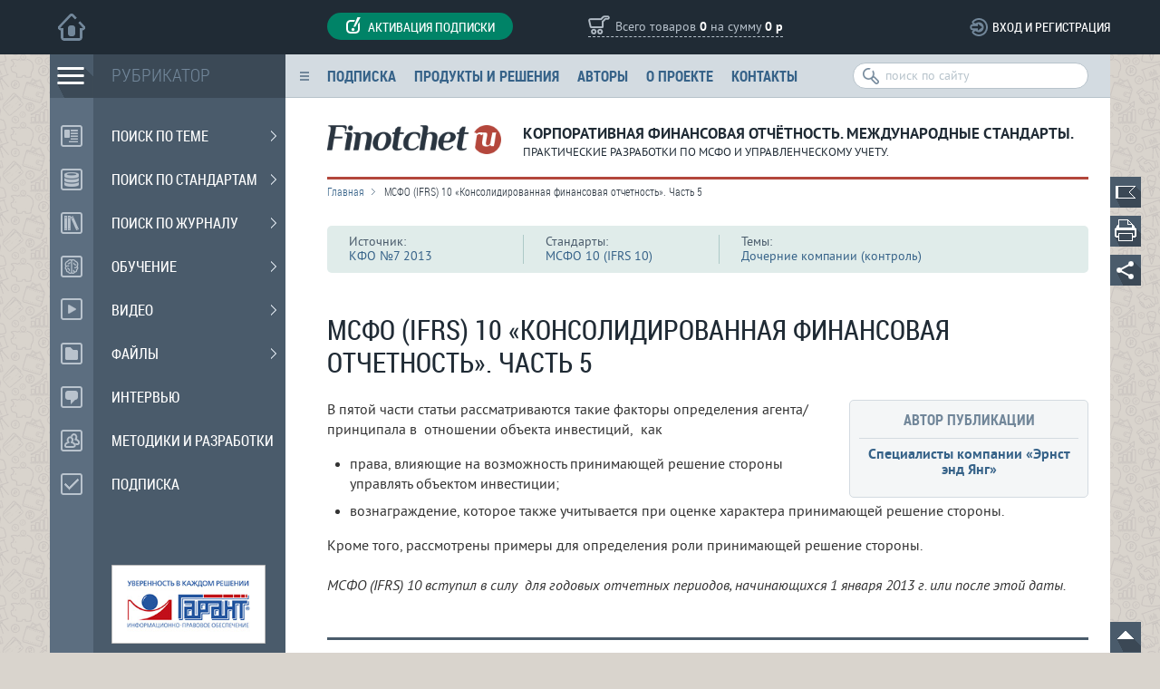

--- FILE ---
content_type: text/html; charset=utf-8
request_url: https://finotchet.ru/articles/337/
body_size: 74671
content:
<!DOCTYPE html>
<html lang="ru">
<head>
<title>МСФО (IFRS) 10 «Консолидированная финансовая отчетность». Часть 5</title>
<meta charset="utf-8">
<meta http-equiv="X-UA-Compatible" content="IE=edge,chrome=1">
<meta name="viewport" content="width=device-width, initial-scale=1">
<link rel="icon" href="/favicon.ico?3" type="image/x-icon">
<link rel="shortcut icon" href="/favicon.ico?3" type="image/x-icon">
<!--[if lt IE 9]>
	<script src="https://oss.maxcdn.com/html5shiv/3.7.2/html5shiv.min.js"></script>
	<script src="https://oss.maxcdn.com/respond/1.4.2/respond.min.js"></script>
<![endif]-->
<link rel="stylesheet" href="/tpl/templates/css/basestyle.css?da5a261d2059a5bc81b16166d4f15a0a69237f42">
<link rel="stylesheet" href="/tpl/templates/css/fonts.css?da5a261d2059a5bc81b16166d4f15a0a69237f42">
<link rel="stylesheet" href="/tpl/templates/css/style.css?da5a261d2059a5bc81b16166d4f15a0a69237f42">
<link rel="stylesheet" href="/tpl/templates/css/lightgallery.css?da5a261d2059a5bc81b16166d4f15a0a69237f42">
<link rel="stylesheet" href="/tpl/templates/css/jquery-ui-1.9.0.custom.css?da5a261d2059a5bc81b16166d4f15a0a69237f42">
<script type="text/javascript" src="/tpl/templates/js/jquery.js?da5a261d2059a5bc81b16166d4f15a0a69237f42"></script>
<script type="text/javascript" src="/tpl/templates/js/nicescroll.js?da5a261d2059a5bc81b16166d4f15a0a69237f42"></script>
<script type="text/javascript" src="/tpl/templates/js/hcsticky.js?da5a261d2059a5bc81b16166d4f15a0a69237f42"></script>
<script type="text/javascript" src="/tpl/templates/js/jcarousellite.js?da5a261d2059a5bc81b16166d4f15a0a69237f42"></script>
<script type="text/javascript" src="/tpl/templates/js/mousewheel.js?da5a261d2059a5bc81b16166d4f15a0a69237f42"></script>
<script type="text/javascript" src="/tpl/templates/js/jquery-ui-1.9.2.custom.min.js?da5a261d2059a5bc81b16166d4f15a0a69237f42"></script>
<script type="text/javascript" src="/tpl/templates/js/function_total.js?da5a261d2059a5bc81b16166d4f15a0a69237f42"></script>
<script type="text/javascript" src="/tpl/templates/js/lightgallery-all.min.js?da5a261d2059a5bc81b16166d4f15a0a69237f42"></script>
<script type="text/javascript" src="/tpl/templates/js/jquery.treeview.js?da5a261d2059a5bc81b16166d4f15a0a69237f42"></script>
</head>
<body class="body">
<header>
<div class="header-plate">
<div class="header-content clearfix">
	<a href="/" class="link-home"></a>
	<div class="header-bar">
		<div class="col-span-4">
			<a href="#" rel="w-auth" class="t-auth hdr-action button"><i></i>Активация подписки</a>
		</div>
		<div class="col-span-dlv"></div>
		<div class="col-span-5">
			<a href="/basket/" class="hdr-cart">Всего товаров <strong><span id="head_tov_count">0</span></strong> на сумму <strong><span id="head_tov_price">0 р</span></strong></a>
    	</div>
		<div class="col-span-dlv"></div>
		<div class="col-span-3">
			<a href="javascript:void(0)" class="hdr-enter" id="b-auth" rel="w-auth">Вход и регистрация</a>
		</div>
	</div>
</div>
</div>
</header>
<!-- wrapper -->
<div class="wrapper clearfix">
<nav>
<div class="topmenu-plate">
	<div class="topmenu-bar clearfix">
		<ul>
    <li><a href="/subscription/">Подписка</a></li>
<li><a href="/products/leaflet/">Продукты и решения</a></li>
<li><a href="/authors/">Авторы</a></li>
<li><a href="/about/">О проекте</a></li>
<li><a href="/contacts/">Контакты</a></li>
		</ul>
		<form name="fm-search" id="fm-search" method="post" action="/search/">
			<input type="search" name="fld-search" id="fld-search" placeholder="поиск по сайту">
		</form>
	</div>
</div>
</nav>
<aside>
<div class="leftmewnu-plate clearfix">
	<div class="leftmenu-block-main">
        <div class="lm-btn"></div>
		<div class="lm-block-main">
			<div class="lm-main-hdr">РУБРИКАТОР</div>
			<div class="lm-main-item lm-main-2" id="lm-main-3" rel="lm-one-3" title="Поиск по теме">Поиск по теме<span class="noded"></span>
            </div>
			<div class="lm-main-item lm-main-6" id="lm-main-280" rel="lm-one-280" title="Поиск по стандартам">Поиск по стандартам<span class="noded"></span>
            </div>
			<div class="lm-main-item lm-main-11" id="lm-main-94" rel="lm-one-94" title="Поиск по журналу">Поиск по журналу<span class="noded"></span>
            </div>
			<div class="lm-main-item lm-main-12" id="lm-main-160" rel="lm-one-160" title="Обучение">Обучение<span class="noded"></span>
            </div>
			<div class="lm-main-item lm-main-3" id="lm-main-9" rel="lm-one-9" title="Видео">Видео<span class="noded"></span>
            </div>
			<div class="lm-main-item lm-main-4" id="lm-main-10" rel="lm-one-10" title="Файлы">Файлы<span class="noded"></span>
            </div>
			<div class="lm-main-item " id="lm-main-8" rel="lm-one-8" title="Интервью" link="/library/8/">Интервью
            </div>
			<div class="lm-main-item lm-main-5" id="lm-main-13" rel="lm-one-13" title="Методики и разработки" link="/library/13/">Методики и разработки
            </div>
			<div class="lm-main-item lm-main-14" id="lm-main-13" rel="lm-one-13" title="Подписка" link="/subscription/">Подписка</div>
			<div style="padding: 65px 68px 0px 68px;"><a href="https://garant.ru" target="_blank"><img src="/upload/image/garant-side-banner.jpg" width="170" alt="Гарант" title="Гарант"></a></div>
		</div>
	</div>
	<div class="leftmenu-block-one">
	<div class="lm-sticky" id="lm-sticky1">
		<div class="lm-block-one" id="lm-one-3">
			<div class="lm-one-hdr">ПОИСК ПО ТЕМЕ</div>
			<div class="lm-one-item" id="lm-one-3-137" rel="lm-two-3-137">Консолидация<i>87</i>
                    <span class="noded"></span>
                    </div>
			<div class="lm-one-item" id="lm-one-3-148" rel="lm-two-3-148">Оценка<i>57</i>
                    <span class="noded"></span>
                    </div>
			<div class="lm-one-item" id="lm-one-3-112" rel="lm-two-3-112" link="/library/3/112/">Трансформация<i>52</i>
                    </div>
			<div class="lm-one-item" id="lm-one-3-111" rel="lm-two-3-111" link="/library/3/111/">Автоматизация<i>36</i>
                    </div>
			<div class="lm-one-item" id="lm-one-3-109" rel="lm-two-3-109" link="/library/3/109/">Анализ<i>26</i>
                    </div>
			<div class="lm-one-item" id="lm-one-3-110" rel="lm-two-3-110" link="/library/3/110/">Аудит<i>29</i>
                    </div>
			<div class="lm-one-item" id="lm-one-3-16" rel="lm-two-3-16">Ошибки и искажения в отчетности<i>17</i>
                    <span class="noded"></span>
                    </div>
			<div class="lm-one-item" id="lm-one-3-309" rel="lm-two-3-309" link="/library/3/309/">Техника работы с отчетностью<i>1</i>
                    </div>
			<div class="lm-one-item" id="lm-one-3-105" rel="lm-two-3-105">Организационные аспекты<i>121</i>
                    <span class="noded"></span>
                    </div>
			<div class="lm-one-item" id="lm-one-3-117" rel="lm-two-3-117">Концептуальные основы<i>39</i>
                    <span class="noded"></span>
                    </div>
			<div class="lm-one-item" id="lm-one-3-152" rel="lm-two-3-152">Отрасли<i>80</i>
                    <span class="noded"></span>
                    </div>
			<div class="lm-one-item" id="lm-one-3-4" rel="lm-two-3-4">Развитие МСФО<i>113</i>
                    <span class="noded"></span>
                    </div>
			<div class="lm-one-item" id="lm-one-3-254" rel="lm-two-3-254">Новое в МСФО<i>186</i>
                    <span class="noded"></span>
                    </div>
			<div class="lm-one-item" id="lm-one-3-140" rel="lm-two-3-140">Раскрытие информации<i>92</i>
                    <span class="noded"></span>
                    </div>
			<div class="lm-one-item" id="lm-one-3-123" rel="lm-two-3-123">Применение стандартов<i>300</i>
                    <span class="noded"></span>
                    </div>
			<div class="lm-one-item" id="lm-one-3-415" rel="lm-two-3-415" link="/library/3/415/">Управление ESG-рисками <i>1</i>
                    </div>
			<div class="lm-one-item" id="lm-one-3-311" rel="lm-two-3-311" link="/library/3/311/">Точка зрения<i>13</i>
                    </div>
			<div class="lm-one-item" id="lm-one-3-409" rel="lm-two-3-409" link="/library/3/409/">МСФО и налогообложение<i>11</i>
                    </div>
		</div>
		<div class="lm-block-one" id="lm-one-280">
			<div class="lm-one-hdr">ПОИСК ПО СТАНДАРТАМ</div>
			<div class="lm-one-item" id="lm-one-280-281" rel="lm-two-280-281">МСФО (IAS)<i>493</i>
                    <span class="noded"></span>
                    </div>
			<div class="lm-one-item" id="lm-one-280-282" rel="lm-two-280-282">МСФО (IFRS)<i>308</i>
                    <span class="noded"></span>
                    </div>
			<div class="lm-one-item" id="lm-one-280-283" rel="lm-two-280-283">Интерпретации (КИМФО, ПКИ)  	<i>75</i>
                    <span class="noded"></span>
                    </div>
			<div class="lm-one-item" id="lm-one-280-285" rel="lm-two-280-285" link="/library/280/285/">МСФО для МСП (IFRS for SME)<i>10</i>
                    </div>
			<div class="lm-one-item" id="lm-one-280-286" rel="lm-two-280-286" link="/library/280/286/">Концепция МСФО (Framework)<i>22</i>
                    </div>
			<div class="lm-one-item" id="lm-one-280-287" rel="lm-two-280-287" link="/library/280/287/">208-ФЗ "О консолидированной отчетности"<i>34</i>
                    </div>
		</div>
		<div class="lm-block-one" id="lm-one-94">
			<div class="lm-one-hdr">ПОИСК ПО ЖУРНАЛУ</div>
			<div class="lm-one-item" id="lm-one-94-434" rel="lm-two-94-434">КФО. МС 2026<i>1</i>
                    <span class="noded"></span>
                    </div>
			<div class="lm-one-item" id="lm-one-94-417" rel="lm-two-94-417">КФО. МС 2025<i>47</i>
                    <span class="noded"></span>
                    </div>
			<div class="lm-one-item" id="lm-one-94-401" rel="lm-two-94-401">КФО. МС 2024<i>40</i>
                    <span class="noded"></span>
                    </div>
			<div class="lm-one-item" id="lm-one-94-388" rel="lm-two-94-388">КФО. МС 2023<i>51</i>
                    <span class="noded"></span>
                    </div>
			<div class="lm-one-item" id="lm-one-94-379" rel="lm-two-94-379">КФО. МС 2022<i>56</i>
                    <span class="noded"></span>
                    </div>
			<div class="lm-one-item" id="lm-one-94-368" rel="lm-two-94-368">КФО. МС 2021<i>78</i>
                    <span class="noded"></span>
                    </div>
			<div class="lm-one-item" id="lm-one-94-349" rel="lm-two-94-349">КФО. МС 2020<i>85</i>
                    <span class="noded"></span>
                    </div>
			<div class="lm-one-item" id="lm-one-94-331" rel="lm-two-94-331">КФО. МС 2019<i>80</i>
                    <span class="noded"></span>
                    </div>
			<div class="lm-one-item" id="lm-one-94-319" rel="lm-two-94-319">КФО. МС 2018<i>85</i>
                    <span class="noded"></span>
                    </div>
			<div class="lm-one-item" id="lm-one-94-302" rel="lm-two-94-302">2017<i>101</i>
                    <span class="noded"></span>
                    </div>
			<div class="lm-one-item" id="lm-one-94-96" rel="lm-two-94-96">2016<i>108</i>
                    <span class="noded"></span>
                    </div>
			<div class="lm-one-item" id="lm-one-94-97" rel="lm-two-94-97">2015<i>101</i>
                    <span class="noded"></span>
                    </div>
			<div class="lm-one-item" id="lm-one-94-185" rel="lm-two-94-185">2014<i>92</i>
                    <span class="noded"></span>
                    </div>
			<div class="lm-one-item" id="lm-one-94-196" rel="lm-two-94-196">2013 	<i>99</i>
                    <span class="noded"></span>
                    </div>
			<div class="lm-one-item" id="lm-one-94-207" rel="lm-two-94-207">2012<i>97</i>
                    <span class="noded"></span>
                    </div>
			<div class="lm-one-item" id="lm-one-94-218" rel="lm-two-94-218">2011<i>102</i>
                    <span class="noded"></span>
                    </div>
			<div class="lm-one-item" id="lm-one-94-230" rel="lm-two-94-230">2010<i>89</i>
                    <span class="noded"></span>
                    </div>
			<div class="lm-one-item" id="lm-one-94-241" rel="lm-two-94-241">2009<i>100</i>
                    <span class="noded"></span>
                    </div>
		</div>
		<div class="lm-block-one" id="lm-one-160">
			<div class="lm-one-hdr">ОБУЧЕНИЕ</div>
			<div class="lm-one-item" id="lm-one-160-12" rel="lm-two-160-12">Нормативная база<i>71</i>
                    <span class="noded"></span>
                    </div>
			<div class="lm-one-item" id="lm-one-160-161" rel="lm-two-160-161" link="/library/160/161/">МСФО в схемах и таблицах<i>15</i>
                    </div>
			<div class="lm-one-item" id="lm-one-160-162" rel="lm-two-160-162" link="/library/160/162/">Тесты и кроссворды<i>24</i>
                    </div>
			<div class="lm-one-item" id="lm-one-160-163" rel="lm-two-160-163" link="/library/160/uchebnye-materialy-tacis/">Учебные материалы TACIS<i>24</i>
                    </div>
			<div class="lm-one-item" id="lm-one-160-169" rel="lm-two-160-169" link="/library/160/169/">Рынок труда специалистов по МСФО<i>8</i>
                    </div>
			<div class="lm-one-item" id="lm-one-160-164" rel="lm-two-160-164" link="/library/160/164/">Подготовка к экзамену Дипифр<i>17</i>
                    </div>
		</div>
		<div class="lm-block-one" id="lm-one-9">
			<div class="lm-one-hdr">ВИДЕО</div>
			<div class="lm-one-item" id="lm-one-9-362" rel="lm-two-9-362" link="/library/9/362/">Конференция «Промежуточная и годовая отчетность кредитных организаций в условиях пандемии»<i>13</i>
                    </div>
			<div class="lm-one-item" id="lm-one-9-342" rel="lm-two-9-342">Цикл конференций «МСФО и управленческий учет»<i>216</i>
                    <span class="noded"></span>
                    </div>
			<div class="lm-one-item" id="lm-one-9-341" rel="lm-two-9-341">Цикл конференций «Налоговая практика»<i>91</i>
                    <span class="noded"></span>
                    </div>
			<div class="lm-one-item" id="lm-one-9-168" rel="lm-two-9-168" link="/library/9/168/">Круглый стол «Чего ждут инвесторы от отчетности по МСФО»<i>7</i>
                    </div>
			<div class="lm-one-item" id="lm-one-9-295" rel="lm-two-9-295" link="/library/9/295/">Вебинары<i>5</i>
                    </div>
		</div>
		<div class="lm-block-one" id="lm-one-10">
			<div class="lm-one-hdr">ФАЙЛЫ</div>
			<div class="lm-one-item" id="lm-one-10-180" rel="lm-two-10-180" link="/library/10/chek-listy-/">Чек-листы<i>1</i>
                    </div>
			<div class="lm-one-item" id="lm-one-10-170" rel="lm-two-10-170" link="/library/10/skhemy-i-tablitsy-/">Схемы и таблицы<i>0</i>
                    </div>
			<div class="lm-one-item" id="lm-one-10-171" rel="lm-two-10-171" link="/library/10/171/">Презентации к докладам<i>0</i>
                    </div>
			<div class="lm-one-item" id="lm-one-10-172" rel="lm-two-10-172" link="/library/10/finansovye-koeffitsienty-/">Финансовые коэффициенты<i>0</i>
                    </div>
		</div>
	</div>
	</div>
	<div class="leftmenu-block-two">
	<div class="lm-sticky" id="lm-sticky2">
		<div class="lm-block-two" id="lm-two-3-137">
			<div class="lm-two-hdr">Консолидация</div>
			<div class="lm-two-item" link="/library/3/137/262/">Дочерние компании (контроль)<i>28</i></div>
			<div class="lm-two-item" link="/library/3/137/assotsiirovannye-kompanii-sushchestvennoe-vliyanie/">Ассоциированные компании (существенное влияние)<i>8</i></div>
			<div class="lm-two-item" link="/library/3/137/264/">Совместная деятельность<i>5</i></div>
			<div class="lm-two-item" link="/library/3/137/obedinenie-biznesa/">Объединение бизнеса<i>14</i></div>
			<div class="lm-two-item" link="/library/3/137/276/">Внутригрупповые операции (ВГО)<i>2</i></div>
			<div class="lm-two-item" link="/library/3/137/obshchie-voprosy-konsolidatsii/">Общие вопросы консолидации<i>25</i></div>
			<div class="lm-two-item" link="/library/3/137/273/">Комбинированная отчетность<i>2</i></div>
		</div>
		<div class="lm-block-two" id="lm-two-3-148">
			<div class="lm-two-hdr">Оценка</div>
			<div class="lm-two-item" link="/library/3/148/spravedlivaya-stoimost/">Справедливая стоимость<i>21</i></div>
			<div class="lm-two-item" link="/library/3/148/diskontirovanie-/">Дисконтирование<i>9</i></div>
			<div class="lm-two-item" link="/library/3/148/obestsenenie-aktivov-/">Обесценение активов<i>24</i></div>
			<div class="lm-two-item" link="/library/3/148/aktuarnaya-otsenka/">Актуарная оценка<i>1</i></div>
			<div class="lm-two-item" link="/library/3/148/likvidatsionnaya-stoimost/">Ликвидационная стоимость<i>1</i></div>
		</div>
		<div class="lm-block-two" id="lm-two-3-16">
			<div class="lm-two-hdr">Ошибки и искажения в отчетности</div>
			<div class="lm-two-item" link="/library/3/16/269/">Ошибки в отчетности<i>9</i></div>
			<div class="lm-two-item" link="/library/3/16/115/">Фальсификация отчетности<i>8</i></div>
		</div>
		<div class="lm-block-two" id="lm-two-3-105">
			<div class="lm-two-hdr">Организационные аспекты</div>
			<div class="lm-two-item" link="/library/3/105/organizatsiya-ucheta-po-msfo-v-kompanii-/">Организация учета по МСФО в компании<i>20</i></div>
			<div class="lm-two-item" link="/library/3/105/121/">План счетов и учетная политика<i>14</i></div>
			<div class="lm-two-item" link="/library/3/105/msfo-i-upravlencheskiy-uchet-/">МСФО и управленческий учет<i>24</i></div>
			<div class="lm-two-item" link="/library/3/105/byudzhetirovanie-po-msfo-/">Бюджетирование по МСФО<i>4</i></div>
			<div class="lm-two-item" link="/library/3/105/povyshenie-effektivnosti-finansovoy-sluzhby/">Повышение эффективности финансовой службы<i>9</i></div>
			<div class="lm-two-item" link="/library/3/105/otchetnost-v-usloviyakh-finansovogo-krizisa-/">Отчетность в условиях финансового кризиса<i>16</i></div>
			<div class="lm-two-item" link="/library/3/105/primenenie-msfo-vpervye-/">Применение МСФО впервые<i>4</i></div>
			<div class="lm-two-item" link="/library/3/105/reorganizatsiya-i-restrukturizatsiya-biznesa-/">Реорганизация и реструктуризация бизнеса<i>3</i></div>
			<div class="lm-two-item" link="/library/3/105/bystroe-zakrytie/">Быстрое закрытие<i>4</i></div>
			<div class="lm-two-item" link="/library/3/105/275/">Работа с инвесторами<i>18</i></div>
			<div class="lm-two-item" link="/library/3/105/421/">Комплаенс<i>1</i></div>
			<div class="lm-two-item" link="/library/3/105/upravleniye-zatratami-/">Управление затратами<i>1</i></div>
		</div>
		<div class="lm-block-two" id="lm-two-3-117">
			<div class="lm-two-hdr">Концептуальные основы</div>
			<div class="lm-two-item" link="/library/3/117/kontseptsiya-msfo-/">Концепция МСФО<i>12</i></div>
			<div class="lm-two-item" link="/library/3/117/professionalnoe-suzhdenie-/">Профессиональное суждение<i>4</i></div>
			<div class="lm-two-item" link="/library/3/117/nepreryvnost-deyatelnosti-/">Непрерывность деятельности<i>5</i></div>
			<div class="lm-two-item" link="/library/3/117/formy-finansovoy-otchetnosti-/">Формы финансовой отчетности<i>18</i></div>
		</div>
		<div class="lm-block-two" id="lm-two-3-152">
			<div class="lm-two-hdr">Отрасли</div>
			<div class="lm-two-item" link="/library/3/152/m/">Нефтегазовые компании. Добывающая отрасль<i>19</i></div>
			<div class="lm-two-item" link="/library/3/152/kreditnye-organizatsii/">Кредитные организации<i>19</i></div>
			<div class="lm-two-item" link="/library/3/152/154/">Страховые компании<i>17</i></div>
			<div class="lm-two-item" link="/library/3/152/selskoe-khozyaystvo/">Сельское хозяйство<i>13</i></div>
			<div class="lm-two-item" link="/library/3/152/274/">Прочие компании<i>12</i></div>
		</div>
		<div class="lm-block-two" id="lm-two-3-4">
			<div class="lm-two-hdr">Развитие МСФО</div>
			<div class="lm-two-item" link="/library/3/4/5/">МСФО в России<i>34</i></div>
			<div class="lm-two-item" link="/library/3/4/6/">МСФО в мире<i>25</i></div>
			<div class="lm-two-item" link="/library/3/4/integrirovannaya-otchetnost-/">Интегрированная отчетность<i>10</i></div>
			<div class="lm-two-item" link="/library/3/4/korporativnaya-otchetnost/">Корпоративная отчетность<i>13</i></div>
			<div class="lm-two-item" link="/library/3/4/taksonomiya-msfo-xbrl/">Таксономия МСФО. XBRL<i>5</i></div>
			<div class="lm-two-item" link="/library/3/4/obzory-i-issledovaniya/">Обзоры и исследования<i>16</i></div>
			<div class="lm-two-item" link="/library/3/4/msfo-dlya-malykh-i-srednikh-predpriyatiy-msp/">МСФО для малых и средних предприятий (МСП)<i>8</i></div>
			<div class="lm-two-item" link="/library/3/4/414/">МСФО в контексте концепции ERM<i>2</i></div>
		</div>
		<div class="lm-block-two" id="lm-two-3-254">
			<div class="lm-two-hdr">Новое в МСФО</div>
			<div class="lm-two-item" link="/library/3/254/7/">Международные новости<i>109</i></div>
			<div class="lm-two-item" link="/library/3/254/288/">Новые стандарты<i>73</i></div>
		</div>
		<div class="lm-block-two" id="lm-two-3-140">
			<div class="lm-two-hdr">Раскрытие информации</div>
			<div class="lm-two-item" link="/library/3/140/finansovye-riski-/">Финансовые риски<i>15</i></div>
			<div class="lm-two-item" link="/library/3/140/operatsionnye-segmenty/">Операционные сегменты<i>13</i></div>
			<div class="lm-two-item" link="/library/3/140/svyazannye-storony-/">Связанные стороны<i>5</i></div>
			<div class="lm-two-item" link="/library/3/140/268/">Прекращаемая деятельность<i>10</i></div>
			<div class="lm-two-item" link="/library/3/140/pribyl-na-aktsiyu-/">Прибыль на акцию<i>4</i></div>
			<div class="lm-two-item" link="/library/3/140/sobytiya-posle-otchetnoy-daty-/">События после отчетной даты<i>2</i></div>
			<div class="lm-two-item" link="/library/3/140/promezhutochnaya-otchetnost/">Промежуточная отчетность<i>6</i></div>
			<div class="lm-two-item" link="/library/3/140/pervoe-primenenie-msfo-/">Первое применение МСФО<i>4</i></div>
			<div class="lm-two-item" link="/library/3/140/prochie-raskrytiya/">Прочие раскрытия<i>17</i></div>
		</div>
		<div class="lm-block-two" id="lm-two-3-123">
			<div class="lm-two-hdr">Применение стандартов</div>
			<div class="lm-two-item" link="/library/3/123/osnovnye-sredstva/">Основные средства<i>23</i></div>
			<div class="lm-two-item" link="/library/3/123/arenda-lizing/">Аренда. Лизинг<i>19</i></div>
			<div class="lm-two-item" link="/library/3/123/investitsionnaya-nedvizhimost-/">Инвестиционная недвижимость<i>11</i></div>
			<div class="lm-two-item" link="/library/3/123/nematerialnye-aktivy-/">Нематериальные активы<i>23</i></div>
			<div class="lm-two-item" link="/library/3/123/zapasy/">Запасы<i>14</i></div>
			<div class="lm-two-item" link="/library/3/123/zatraty-po-zaymam/">Затраты по займам<i>8</i></div>
			<div class="lm-two-item" link="/library/3/123/neoborotnye-aktivy-dlya-prodazhi/">Необоротные активы для продажи<i>5</i></div>
			<div class="lm-two-item" link="/library/3/123/finansovye-instrumenty-kapital-/">Финансовые инструменты. Капитал<i>83</i></div>
			<div class="lm-two-item" link="/library/3/123/128/">Выручка<i>28</i></div>
			<div class="lm-two-item" link="/library/3/123/290/">Договоры подряда<i>8</i></div>
			<div class="lm-two-item" link="/library/3/123/rezervy-uslovnye-obyazatelstva-i-aktivy-/">Резервы. Условные обязательства и активы<i>17</i></div>
			<div class="lm-two-item" link="/library/3/123/voznagrazhdeniya-rabotnikam-/">Вознаграждения работникам<i>8</i></div>
			<div class="lm-two-item" link="/library/3/123/kursovye-raznitsy-inflyatsiya-/">Курсовые разницы. Инфляция.<i>17</i></div>
			<div class="lm-two-item" link="/library/3/123/nalogi-na-pribyl-otlozhennye-nalogi-/">Налоги на прибыль. Отложенные налоги.<i>19</i></div>
			<div class="lm-two-item" link="/library/3/123/otchet-o-dvizhenii-denezhnykh-sredstv-/">Отчет о движении денежных средств<i>10</i></div>
			<div class="lm-two-item" link="/library/3/123/tsifrovyye-aktivy-kriptovalyuty-blokcheyn/">Цифровые активы. Криптовалюты. Блокчейн<i>2</i></div>
		</div>
		<div class="lm-block-two" id="lm-two-280-281">
			<div class="lm-two-hdr">МСФО (IAS)</div>
			<div class="lm-two-item" link="/library/280/281/22/">МСФО 1 (IAS 1)<i>36</i></div>
			<div class="lm-two-item" link="/library/280/281/29/">МСФО 2 (IAS 2)<i>17</i></div>
			<div class="lm-two-item" link="/library/280/281/47/">МСФО 7 (IAS 7)<i>13</i></div>
			<div class="lm-two-item" link="/library/280/281/48/">МСФО 8 (IAS 8)<i>16</i></div>
			<div class="lm-two-item" link="/library/280/281/23/">МСФО 10 (IAS 10)<i>5</i></div>
			<div class="lm-two-item" link="/library/280/281/181/">МСФО 11 (IAS 11)<i>9</i></div>
			<div class="lm-two-item" link="/library/280/281/25/">МСФО 12 (IAS 12)<i>21</i></div>
			<div class="lm-two-item" link="/library/280/281/24/">МСФО 16 (IAS 16)<i>29</i></div>
			<div class="lm-two-item" link="/library/280/281/26/">МСФО 17 (IAS 17)<i>17</i></div>
			<div class="lm-two-item" link="/library/280/281/27/">МСФО 18 (IAS 18)<i>17</i></div>
			<div class="lm-two-item" link="/library/280/281/28/">МСФО 19 (IAS 19)<i>10</i></div>
			<div class="lm-two-item" link="/library/280/281/30/">МСФО 20 (IAS 20)<i>2</i></div>
			<div class="lm-two-item" link="/library/280/281/31/">МСФО 21 (IAS 21)<i>14</i></div>
			<div class="lm-two-item" link="/library/280/281/93/">МСФО 23 (IAS 23)<i>10</i></div>
			<div class="lm-two-item" link="/library/280/281/32/">МСФО 24 (IAS 24)<i>7</i></div>
			<div class="lm-two-item" link="/library/280/281/33/">МСФО 26 (IAS 26)<i>1</i></div>
			<div class="lm-two-item" link="/library/280/281/34/">МСФО 27 (IAS 27)<i>17</i></div>
			<div class="lm-two-item" link="/library/280/281/35/">МСФО 28 (IAS 28)<i>14</i></div>
			<div class="lm-two-item" link="/library/280/281/36/">МСФО 29 (IAS 29)<i>6</i></div>
			<div class="lm-two-item" link="/library/280/281/37/">МСФО 31 (IAS 31)<i>0</i></div>
			<div class="lm-two-item" link="/library/280/281/38/">МСФО 32 (IAS 32)<i>44</i></div>
			<div class="lm-two-item" link="/library/280/281/39/">МСФО 33 (IAS 33)<i>3</i></div>
			<div class="lm-two-item" link="/library/280/281/40/">МСФО 34 (IAS 34)<i>9</i></div>
			<div class="lm-two-item" link="/library/280/281/41/">МСФО 36 (IAS 36)<i>27</i></div>
			<div class="lm-two-item" link="/library/280/281/42/">МСФО 37 (IAS 37)<i>22</i></div>
			<div class="lm-two-item" link="/library/280/281/43/">МСФО 38 (IAS 38)<i>32</i></div>
			<div class="lm-two-item" link="/library/280/281/44/">МСФО 39 (IAS 39)<i>66</i></div>
			<div class="lm-two-item" link="/library/280/281/45/">МСФО 40 (IAS 40)<i>14</i></div>
			<div class="lm-two-item" link="/library/280/281/46/">МСФО 41 (IAS 41)<i>15</i></div>
		</div>
		<div class="lm-block-two" id="lm-two-280-282">
			<div class="lm-two-hdr">МСФО (IFRS)</div>
			<div class="lm-two-item" link="/library/280/282/49/">МСФО 1 (IFRS 1)<i>7</i></div>
			<div class="lm-two-item" link="/library/280/282/50/">МСФО 2 (IFRS 2)<i>3</i></div>
			<div class="lm-two-item" link="/library/280/282/51/">МСФО 3 (IFRS 3)<i>34</i></div>
			<div class="lm-two-item" link="/library/280/282/52/">МСФО 4 (IFRS 4)<i>15</i></div>
			<div class="lm-two-item" link="/library/280/282/53/">МСФО 5 (IFRS 5)<i>15</i></div>
			<div class="lm-two-item" link="/library/280/282/54/">МСФО 6 (IFRS 6)<i>14</i></div>
			<div class="lm-two-item" link="/library/280/282/55/">МСФО 7 (IFRS 7)<i>20</i></div>
			<div class="lm-two-item" link="/library/280/282/56/">МСФО 8 (IFRS 8)<i>14</i></div>
			<div class="lm-two-item" link="/library/280/282/57/">МСФО 9 (IFRS 9)<i>44</i></div>
			<div class="lm-two-item" link="/library/280/282/58/">МСФО 10 (IFRS 10)<i>37</i></div>
			<div class="lm-two-item" link="/library/280/282/59/">МСФО 11 (IFRS 11)<i>15</i></div>
			<div class="lm-two-item" link="/library/280/282/60/">МСФО 12 (IFRS 12)<i>12</i></div>
			<div class="lm-two-item" link="/library/280/282/61/">МСФО 13 (IFRS 13)<i>23</i></div>
			<div class="lm-two-item" link="/library/280/282/62/">МСФО 14 (IFRS 14)<i>4</i></div>
			<div class="lm-two-item" link="/library/280/282/63/">МСФО 15 (IFRS 15)<i>23</i></div>
			<div class="lm-two-item" link="/library/280/282/284/">МСФО 16 (IFRS 16)<i>11</i></div>
			<div class="lm-two-item" link="/library/280/282/313/">МСФО 17 (IFRS 17)<i>2</i></div>
			<div class="lm-two-item" link="/library/280/282/410/">МСФО 18 (IFRS 18)<i>3</i></div>
			<div class="lm-two-item" link="/library/280/282/426/">МСФО 19 (IFRS 19)<i>1</i></div>
			<div class="lm-two-item" link="/library/280/282/424/">МСФО S1 (IFRS S1) <i>7</i></div>
			<div class="lm-two-item" link="/library/280/282/425/">МСФО S2 (IFRS S2) <i>4</i></div>
		</div>
		<div class="lm-block-two" id="lm-two-280-283">
			<div class="lm-two-hdr">Интерпретации (КИМФО, ПКИ)  	</div>
			<div class="lm-two-item" link="/library/280/283/64/">КИМФО 1 (IFRIC 1)<i>6</i></div>
			<div class="lm-two-item" link="/library/280/283/65/">КИМФО 2 (IFRIC 2)<i>1</i></div>
			<div class="lm-two-item" link="/library/280/283/66/">КИМФО 4 (IFRIC 4)<i>7</i></div>
			<div class="lm-two-item" link="/library/280/283/67/">КИМФО 5 (IFRIC 5)<i>2</i></div>
			<div class="lm-two-item" link="/library/280/283/68/">КИМФО 6 (IFRIC 6)<i>1</i></div>
			<div class="lm-two-item" link="/library/280/283/69/">КИМФО 7 (IFRIC 7)<i>1</i></div>
			<div class="lm-two-item" link="/library/280/283/70/">КИМФО 9 (IFRIC 9)<i>1</i></div>
			<div class="lm-two-item" link="/library/280/283/71/">КИМФО 10 (IFRIC 10)<i>1</i></div>
			<div class="lm-two-item" link="/library/280/283/72/">КИМФО 12 (IFRIC 12)<i>6</i></div>
			<div class="lm-two-item" link="/library/280/283/73/">КИМФО 13 (IFRIC 13)<i>6</i></div>
			<div class="lm-two-item" link="/library/280/283/74/">КИМФО 14 (IFRIC 14)<i>2</i></div>
			<div class="lm-two-item" link="/library/280/283/75/">КИМФО 15 (IFRIC 15)<i>4</i></div>
			<div class="lm-two-item" link="/library/280/283/76/">КИМФО 16 (IFRIC 16)<i>3</i></div>
			<div class="lm-two-item" link="/library/280/283/77/">КИМФО 17 (IFRIC 17)<i>3</i></div>
			<div class="lm-two-item" link="/library/280/283/78/">КИМФО 18 (IFRIC 18)<i>5</i></div>
			<div class="lm-two-item" link="/library/280/283/79/">КИМФО 19 (IFRIC 19)<i>3</i></div>
			<div class="lm-two-item" link="/library/280/283/80/">КИМФО 20 (IFRIC 20)<i>3</i></div>
			<div class="lm-two-item" link="/library/280/283/81/">КИМФО 21 (IFRIC 21)<i>3</i></div>
			<div class="lm-two-item" link="/library/280/283/82/">ПКИ 7 (SIC 7)<i>1</i></div>
			<div class="lm-two-item" link="/library/280/283/83/">ПКИ 10 (SIC 10)<i>1</i></div>
			<div class="lm-two-item" link="/library/280/283/84/">ПКИ 12 (SIC 12)<i>1</i></div>
			<div class="lm-two-item" link="/library/280/283/85/">ПКИ 13 (SIC 13)<i>1</i></div>
			<div class="lm-two-item" link="/library/280/283/86/">ПКИ 15 (SIC 15)<i>2</i></div>
			<div class="lm-two-item" link="/library/280/283/88/">ПКИ 25 (SIC 25)<i>1</i></div>
			<div class="lm-two-item" link="/library/280/283/89/">ПКИ 27 (SIC 27)<i>3</i></div>
			<div class="lm-two-item" link="/library/280/283/90/">ПКИ 29 (SIC 29)<i>2</i></div>
			<div class="lm-two-item" link="/library/280/283/91/">ПКИ 31 (SIC 31)<i>3</i></div>
			<div class="lm-two-item" link="/library/280/283/92/">ПКИ 32 (SIC 32)<i>2</i></div>
		</div>
		<div class="lm-block-two" id="lm-two-94-434">
			<div class="lm-two-hdr">КФО. МС 2026</div>
			<div class="lm-two-item" link="/library/94/434/435/">№1<i>1</i></div>
		</div>
		<div class="lm-block-two" id="lm-two-94-417">
			<div class="lm-two-hdr">КФО. МС 2025</div>
			<div class="lm-two-item" link="/library/94/417/418/">№ 1<i>4</i></div>
			<div class="lm-two-item" link="/library/94/417/419/">№ 2<i>6</i></div>
			<div class="lm-two-item" link="/library/94/417/420/">№ 3<i>6</i></div>
			<div class="lm-two-item" link="/library/94/417/422/">№ 4<i>4</i></div>
			<div class="lm-two-item" link="/library/94/417/423/">№ 5<i>9</i></div>
			<div class="lm-two-item" link="/library/94/417/427/">№ 6<i>4</i></div>
			<div class="lm-two-item" link="/library/94/417/428/">№ 7<i>3</i></div>
			<div class="lm-two-item" link="/library/94/417/429/">№ 8<i>3</i></div>
			<div class="lm-two-item" link="/library/94/417/432/">№ 9<i>3</i></div>
			<div class="lm-two-item" link="/library/94/417/433/">№ 10<i>5</i></div>
		</div>
		<div class="lm-block-two" id="lm-two-94-401">
			<div class="lm-two-hdr">КФО. МС 2024</div>
			<div class="lm-two-item" link="/library/94/401/405/">№ 1<i>4</i></div>
			<div class="lm-two-item" link="/library/94/401/402/">№ 2<i>4</i></div>
			<div class="lm-two-item" link="/library/94/401/403/">№ 3<i>4</i></div>
			<div class="lm-two-item" link="/library/94/401/406/">№ 4<i>3</i></div>
			<div class="lm-two-item" link="/library/94/401/407/">№ 5<i>4</i></div>
			<div class="lm-two-item" link="/library/94/401/408/">№ 6<i>4</i></div>
			<div class="lm-two-item" link="/library/94/401/411/">№ 7<i>5</i></div>
			<div class="lm-two-item" link="/library/94/401/412/">№ 8<i>4</i></div>
			<div class="lm-two-item" link="/library/94/401/413/">№ 9<i>3</i></div>
			<div class="lm-two-item" link="/library/94/401/416/">№ 10<i>5</i></div>
		</div>
		<div class="lm-block-two" id="lm-two-94-388">
			<div class="lm-two-hdr">КФО. МС 2023</div>
			<div class="lm-two-item" link="/library/94/388/404/">№ 1<i>5</i></div>
			<div class="lm-two-item" link="/library/94/388/391/">№ 2<i>5</i></div>
			<div class="lm-two-item" link="/library/94/388/392/">№ 3<i>5</i></div>
			<div class="lm-two-item" link="/library/94/388/393/">№ 4<i>6</i></div>
			<div class="lm-two-item" link="/library/94/388/394/">№ 5<i>6</i></div>
			<div class="lm-two-item" link="/library/94/388/395/">№ 6<i>4</i></div>
			<div class="lm-two-item" link="/library/94/388/397/">№ 7<i>5</i></div>
			<div class="lm-two-item" link="/library/94/388/398/">№ 8<i>4</i></div>
			<div class="lm-two-item" link="/library/94/388/399/">№ 9<i>5</i></div>
			<div class="lm-two-item" link="/library/94/388/400/">№ 10<i>6</i></div>
		</div>
		<div class="lm-block-two" id="lm-two-94-379">
			<div class="lm-two-hdr">КФО. МС 2022</div>
			<div class="lm-two-item" link="/library/94/379/380/">№1-2<i>7</i></div>
			<div class="lm-two-item" link="/library/94/379/381/">№3<i>5</i></div>
			<div class="lm-two-item" link="/library/94/379/382/">№4<i>7</i></div>
			<div class="lm-two-item" link="/library/94/379/383/">№5<i>6</i></div>
			<div class="lm-two-item" link="/library/94/379/384/">№6<i>8</i></div>
			<div class="lm-two-item" link="/library/94/379/385/">№7<i>6</i></div>
			<div class="lm-two-item" link="/library/94/379/386/">№8<i>4</i></div>
			<div class="lm-two-item" link="/library/94/379/387/">№9<i>13</i></div>
			<div class="lm-two-item" link="/library/94/379/390/">№10<i>0</i></div>
		</div>
		<div class="lm-block-two" id="lm-two-94-368">
			<div class="lm-two-hdr">КФО. МС 2021</div>
			<div class="lm-two-item" link="/library/94/368/369/">№1<i>10</i></div>
			<div class="lm-two-item" link="/library/94/368/370/">№2<i>8</i></div>
			<div class="lm-two-item" link="/library/94/368/371/">№3<i>10</i></div>
			<div class="lm-two-item" link="/library/94/368/372/">№4<i>7</i></div>
			<div class="lm-two-item" link="/library/94/368/373/">№5<i>8</i></div>
			<div class="lm-two-item" link="/library/94/368/374/">№6<i>8</i></div>
			<div class="lm-two-item" link="/library/94/368/375/">№7<i>8</i></div>
			<div class="lm-two-item" link="/library/94/368/376/">№8<i>7</i></div>
			<div class="lm-two-item" link="/library/94/368/377/">№9<i>7</i></div>
			<div class="lm-two-item" link="/library/94/368/378/">№10<i>5</i></div>
		</div>
		<div class="lm-block-two" id="lm-two-94-349">
			<div class="lm-two-hdr">КФО. МС 2020</div>
			<div class="lm-two-item" link="/library/94/349/350/">№1<i>9</i></div>
			<div class="lm-two-item" link="/library/94/349/351/">№2<i>9</i></div>
			<div class="lm-two-item" link="/library/94/349/352/">№3<i>9</i></div>
			<div class="lm-two-item" link="/library/94/349/353/">№4<i>8</i></div>
			<div class="lm-two-item" link="/library/94/349/356/">№5<i>7</i></div>
			<div class="lm-two-item" link="/library/94/349/357/">№6<i>7</i></div>
			<div class="lm-two-item" link="/library/94/349/360/">№7<i>10</i></div>
			<div class="lm-two-item" link="/library/94/349/361/">№8<i>7</i></div>
			<div class="lm-two-item" link="/library/94/349/365/">№9<i>10</i></div>
			<div class="lm-two-item" link="/library/94/349/366/">№10<i>9</i></div>
		</div>
		<div class="lm-block-two" id="lm-two-94-331">
			<div class="lm-two-hdr">КФО. МС 2019</div>
			<div class="lm-two-item" link="/library/94/331/332/">№1<i>7</i></div>
			<div class="lm-two-item" link="/library/94/331/333/">№2<i>6</i></div>
			<div class="lm-two-item" link="/library/94/331/334/">№3<i>9</i></div>
			<div class="lm-two-item" link="/library/94/331/335/">№4<i>10</i></div>
			<div class="lm-two-item" link="/library/94/331/343/">№5<i>8</i></div>
			<div class="lm-two-item" link="/library/94/331/344/">№6<i>8</i></div>
			<div class="lm-two-item" link="/library/94/331/345/">№7<i>6</i></div>
			<div class="lm-two-item" link="/library/94/331/346/">№8<i>7</i></div>
			<div class="lm-two-item" link="/library/94/331/347/">№9<i>10</i></div>
			<div class="lm-two-item" link="/library/94/331/348/">№10<i>9</i></div>
		</div>
		<div class="lm-block-two" id="lm-two-94-319">
			<div class="lm-two-hdr">КФО. МС 2018</div>
			<div class="lm-two-item" link="/library/94/319/320/">№1<i>10</i></div>
			<div class="lm-two-item" link="/library/94/319/321/">№2<i>9</i></div>
			<div class="lm-two-item" link="/library/94/319/322/">№3<i>8</i></div>
			<div class="lm-two-item" link="/library/94/319/324/">№4<i>8</i></div>
			<div class="lm-two-item" link="/library/94/319/325/">№5<i>10</i></div>
			<div class="lm-two-item" link="/library/94/319/326/">№6<i>8</i></div>
			<div class="lm-two-item" link="/library/94/319/327/">№7<i>9</i></div>
			<div class="lm-two-item" link="/library/94/319/328/">№8<i>9</i></div>
			<div class="lm-two-item" link="/library/94/319/329/">№9<i>8</i></div>
			<div class="lm-two-item" link="/library/94/319/330/">№10<i>6</i></div>
		</div>
		<div class="lm-block-two" id="lm-two-94-302">
			<div class="lm-two-hdr">2017</div>
			<div class="lm-two-item" link="/library/94/302/318/">№10<i>9</i></div>
			<div class="lm-two-item" link="/library/94/302/316/">№9<i>9</i></div>
			<div class="lm-two-item" link="/library/94/302/315/">№8<i>9</i></div>
			<div class="lm-two-item" link="/library/94/302/314/">№7<i>9</i></div>
			<div class="lm-two-item" link="/library/94/302/312/">№6<i>10</i></div>
			<div class="lm-two-item" link="/library/94/302/308/">№5<i>9</i></div>
			<div class="lm-two-item" link="/library/94/302/307/">№4<i>11</i></div>
			<div class="lm-two-item" link="/library/94/302/305/">№3<i>11</i></div>
			<div class="lm-two-item" link="/library/94/302/304/">№2<i>13</i></div>
			<div class="lm-two-item" link="/library/94/302/303/">№1<i>11</i></div>
		</div>
		<div class="lm-block-two" id="lm-two-94-96">
			<div class="lm-two-hdr">2016</div>
			<div class="lm-two-item" link="/library/94/96/301/">№10<i>10</i></div>
			<div class="lm-two-item" link="/library/94/96/300/">№9<i>10</i></div>
			<div class="lm-two-item" link="/library/94/96/299/">№8<i>12</i></div>
			<div class="lm-two-item" link="/library/94/96/298/">№7<i>12</i></div>
			<div class="lm-two-item" link="/library/94/96/297/">№6<i>11</i></div>
			<div class="lm-two-item" link="/library/94/96/296/">№5<i>11</i></div>
			<div class="lm-two-item" link="/library/94/96/294/">№4<i>11</i></div>
			<div class="lm-two-item" link="/library/94/96/293/">№3<i>11</i></div>
			<div class="lm-two-item" link="/library/94/96/291/">№2<i>10</i></div>
			<div class="lm-two-item" link="/library/94/96/98/">№1<i>10</i></div>
		</div>
		<div class="lm-block-two" id="lm-two-94-97">
			<div class="lm-two-hdr">2015</div>
			<div class="lm-two-item" link="/library/94/97/99/">№10<i>11</i></div>
			<div class="lm-two-item" link="/library/94/97/100/">№9<i>9</i></div>
			<div class="lm-two-item" link="/library/94/97/101/">№8<i>9</i></div>
			<div class="lm-two-item" link="/library/94/97/173/">№7<i>11</i></div>
			<div class="lm-two-item" link="/library/94/97/174/">№6<i>11</i></div>
			<div class="lm-two-item" link="/library/94/97/175/">№5<i>9</i></div>
			<div class="lm-two-item" link="/library/94/97/176/">№4<i>9</i></div>
			<div class="lm-two-item" link="/library/94/97/177/">№3<i>10</i></div>
			<div class="lm-two-item" link="/library/94/97/178/">№2<i>11</i></div>
			<div class="lm-two-item" link="/library/94/97/179/">№1<i>11</i></div>
		</div>
		<div class="lm-block-two" id="lm-two-94-185">
			<div class="lm-two-hdr">2014</div>
			<div class="lm-two-item" link="/library/94/185/186/">№10<i>10</i></div>
			<div class="lm-two-item" link="/library/94/185/187/">№9<i>10</i></div>
			<div class="lm-two-item" link="/library/94/185/188/">№8<i>11</i></div>
			<div class="lm-two-item" link="/library/94/185/189/">№7	<i>8</i></div>
			<div class="lm-two-item" link="/library/94/185/190/">№6<i>9</i></div>
			<div class="lm-two-item" link="/library/94/185/191/">№5<i>9</i></div>
			<div class="lm-two-item" link="/library/94/185/192/">№4<i>9</i></div>
			<div class="lm-two-item" link="/library/94/185/193/">№3<i>9</i></div>
			<div class="lm-two-item" link="/library/94/185/194/">№2<i>9</i></div>
			<div class="lm-two-item" link="/library/94/185/195/">№1<i>8</i></div>
		</div>
		<div class="lm-block-two" id="lm-two-94-196">
			<div class="lm-two-hdr">2013 	</div>
			<div class="lm-two-item" link="/library/94/196/279/">№12<i>8</i></div>
			<div class="lm-two-item" link="/library/94/196/278/">№11<i>8</i></div>
			<div class="lm-two-item" link="/library/94/196/197/">№10<i>8</i></div>
			<div class="lm-two-item" link="/library/94/196/198/">№9<i>9</i></div>
			<div class="lm-two-item" link="/library/94/196/199/">№8<i>8</i></div>
			<div class="lm-two-item" link="/library/94/196/200/">№7<i>8</i></div>
			<div class="lm-two-item" link="/library/94/196/201/">№6<i>9</i></div>
			<div class="lm-two-item" link="/library/94/196/202/">№5<i>9</i></div>
			<div class="lm-two-item" link="/library/94/196/203/">№4<i>7</i></div>
			<div class="lm-two-item" link="/library/94/196/204/">№3<i>8</i></div>
			<div class="lm-two-item" link="/library/94/196/205/">№2<i>9</i></div>
			<div class="lm-two-item" link="/library/94/196/206/">№1<i>8</i></div>
		</div>
		<div class="lm-block-two" id="lm-two-94-207">
			<div class="lm-two-hdr">2012</div>
			<div class="lm-two-item" link="/library/94/207/208/">№10<i>8</i></div>
			<div class="lm-two-item" link="/library/94/207/209/">№9<i>8</i></div>
			<div class="lm-two-item" link="/library/94/207/210/">№8<i>11</i></div>
			<div class="lm-two-item" link="/library/94/207/211/">№7<i>10</i></div>
			<div class="lm-two-item" link="/library/94/207/212/">№6<i>12</i></div>
			<div class="lm-two-item" link="/library/94/207/213/">№5<i>10</i></div>
			<div class="lm-two-item" link="/library/94/207/214/">№4<i>8</i></div>
			<div class="lm-two-item" link="/library/94/207/215/">№3<i>9</i></div>
			<div class="lm-two-item" link="/library/94/207/216/">№2<i>10</i></div>
			<div class="lm-two-item" link="/library/94/207/217/">№1<i>11</i></div>
		</div>
		<div class="lm-block-two" id="lm-two-94-218">
			<div class="lm-two-hdr">2011</div>
			<div class="lm-two-item" link="/library/94/218/219/">№10<i>11</i></div>
			<div class="lm-two-item" link="/library/94/218/221/">№9<i>9</i></div>
			<div class="lm-two-item" link="/library/94/218/222/">№8<i>11</i></div>
			<div class="lm-two-item" link="/library/94/218/223/">№7<i>11</i></div>
			<div class="lm-two-item" link="/library/94/218/224/">№6<i>12</i></div>
			<div class="lm-two-item" link="/library/94/218/225/">№5<i>9</i></div>
			<div class="lm-two-item" link="/library/94/218/226/">№4<i>9</i></div>
			<div class="lm-two-item" link="/library/94/218/227/">№3<i>11</i></div>
			<div class="lm-two-item" link="/library/94/218/228/">№2<i>9</i></div>
			<div class="lm-two-item" link="/library/94/218/229/">№1<i>10</i></div>
		</div>
		<div class="lm-block-two" id="lm-two-94-230">
			<div class="lm-two-hdr">2010</div>
			<div class="lm-two-item" link="/library/94/230/231/">№10<i>8</i></div>
			<div class="lm-two-item" link="/library/94/230/232/">№9<i>8</i></div>
			<div class="lm-two-item" link="/library/94/230/233/">№8<i>8</i></div>
			<div class="lm-two-item" link="/library/94/230/234/">№7<i>8</i></div>
			<div class="lm-two-item" link="/library/94/230/235/">№6<i>10</i></div>
			<div class="lm-two-item" link="/library/94/230/236/">№5<i>9</i></div>
			<div class="lm-two-item" link="/library/94/230/237/">№4<i>8</i></div>
			<div class="lm-two-item" link="/library/94/230/238/">№3<i>10</i></div>
			<div class="lm-two-item" link="/library/94/230/239/">№2<i>10</i></div>
			<div class="lm-two-item" link="/library/94/230/240/">№1<i>10</i></div>
		</div>
		<div class="lm-block-two" id="lm-two-94-241">
			<div class="lm-two-hdr">2009</div>
			<div class="lm-two-item" link="/library/94/241/243/">№9<i>12</i></div>
			<div class="lm-two-item" link="/library/94/241/242/">№10<i>11</i></div>
			<div class="lm-two-item" link="/library/94/241/244/">№8<i>11</i></div>
			<div class="lm-two-item" link="/library/94/241/245/">№7<i>10</i></div>
			<div class="lm-two-item" link="/library/94/241/246/">№6<i>10</i></div>
			<div class="lm-two-item" link="/library/94/241/247/">№5<i>8</i></div>
			<div class="lm-two-item" link="/library/94/241/248/">№4<i>9</i></div>
			<div class="lm-two-item" link="/library/94/241/249/">№3<i>9</i></div>
			<div class="lm-two-item" link="/library/94/241/250/">№2<i>10</i></div>
			<div class="lm-two-item" link="/library/94/241/251/">№1<i>10</i></div>
		</div>
		<div class="lm-block-two" id="lm-two-160-12">
			<div class="lm-two-hdr">Нормативная база</div>
			<div class="lm-two-item" link="/library/160/12/21/">Законы РФ о применении МСФО<i>0</i></div>
			<div class="lm-two-item" link="/library/160/12/17/">Концепция МСФО (Framework)<i>0</i></div>
			<div class="lm-two-item" link="/library/160/12/19/">Стандарты МСФО (IAS)<i>28</i></div>
			<div class="lm-two-item" link="/library/160/12/18/">Стандарты МСФО (IFRS)<i>15</i></div>
			<div class="lm-two-item" link="/library/160/12/20/">Интерпретации (КИМФО, ПКИ)<i>28</i></div>
		</div>
		<div class="lm-block-two" id="lm-two-9-342">
			<div class="lm-two-hdr">Цикл конференций «МСФО и управленческий учет»</div>
			<div class="lm-two-item" link="/library/9/342/367/">Доклады конференции «МСФО и управленческий учет — 2020. Новые решения, закрытие года, подготовка к 2021 году» (Осенняя сессия)<i>22</i></div>
			<div class="lm-two-item" link="/library/9/342/359/">Доклады конференции «МСФО и управленческий учет — 2020. Влияние пандемии COVID-19 на отчетность» (Весенняя сессия)<i>15</i></div>
			<div class="lm-two-item" link="/library/9/342/337/">Доклады конференции «МСФО и управленческий учет — 2019. Новые решения, закрытие года, подготовка к 2020 году» (Осенняя сессия)<i>17</i></div>
			<div class="lm-two-item" link="/library/9/342/336/">Доклады конференции «МСФО и управленческий учет 2018. Форум руководителей подразделений МСФО и корпоративной отчетности»<i>18</i></div>
			<div class="lm-two-item" link="/library/9/342/317/">Конференция «МСФО и управленческий учет 2017. Закрытие года, новые решения, подготовка к 2018 году» (Осенняя сессия)<i>22</i></div>
			<div class="lm-two-item" link="/library/9/342/310/">Конференция «МСФО и управленческий учет 2017. Форум руководителей подразделений МСФО и корпоративной отчетности»<i>19</i></div>
			<div class="lm-two-item" link="/library/9/342/306/">Конференция «МСФО и управленческий учет: Закрытие года, новые стандарты, подготовка к 2017 году»<i>20</i></div>
			<div class="lm-two-item" link="/library/9/342/167/">Конференция «Как извлечь максимум из финансовых показателей»<i>22</i></div>
			<div class="lm-two-item" link="/library/9/342/166/">Конференция «МСФО в условиях кризиса»<i>20</i></div>
			<div class="lm-two-item" link="/library/9/342/363/">Доклады конференции «МСФО и управленческий учет 2019. Форум руководителей подразделений МСФО и корпоративной отчетности (Весенняя сессия)<i>17</i></div>
			<div class="lm-two-item" link="/library/9/342/364/">Доклады конференции «МСФО и управленческий учет 2018. Новые решения, закрытие года, подготовка к 2019 году» (Осенняя сессия)<i>24</i></div>
		</div>
		<div class="lm-block-two" id="lm-two-9-341">
			<div class="lm-two-hdr">Цикл конференций «Налоговая практика»</div>
			<div class="lm-two-item" link="/library/9/341/358/">Международное налогообложение в условиях кризиса. Корпоративная тактика и стратегия решения задач в новых условиях (апрель 2020)<i>21</i></div>
			<div class="lm-two-item" link="/library/9/341/355/">Доклады конференции «Как управляют рисками крупнейшие компании. Налоговая практика — 2019» (Октябрь 2019)<i>15</i></div>
			<div class="lm-two-item" link="/library/9/341/354/">Доклады конференции «Налоговое планирование в международной структуре» (Сентябрь 2019)<i>15</i></div>
			<div class="lm-two-item" link="/library/9/341/340/">Доклады конференции «Налоговая практика 2019. Как управляют рисками крупнейшие компании»<i>14</i></div>
			<div class="lm-two-item" link="/library/9/341/339/">Доклады конференции «Налоговое планирование в международной структуре. Новации и практика 2018-2019»<i>17</i></div>
			<div class="lm-two-item" link="/library/9/341/338/">Доклады конференции «Налоговая практика 2018: как управляют рисками крупнейшие компании»<i>9</i></div>
		</div>
	</div>
	</div>
</div>
</aside>
<section>
<div class="content-plate clearfix">
	<div class="logo-plate clearfix">
		<div class="col-span-3">
			<a href="/"><img src="/tpl/templates/img/logo.png" alt="Finotchet.ru" class="img-logo"></a><br>
		</div>
		<div class="col-span-dlv"></div>
		<div class="col-span-9">
			<p class="l-name">Корпоративная финансовая отчётность. Международные стандарты.</p>
			<p class="l-sub-name">Практические разработки по МСФО и управленческому учету.</p>
		</div>
	</div>
	<div class="bread">
    <a href="/">Главная</a>
МСФО (IFRS) 10 «Консолидированная финансовая отчетность». Часть 5
	</div>
    <article>
		<div class="mainartcl-info clearfix">
			<div class="ma-info-item col-span-3">
				Источник:<br>
				<a href="/journals/27/">КФО №7 2013</a>
			</div>
			<div class="col-span-dlv"></div>
			<div class="ma-info-item col-span-3">
				Стандарты:<br>
            <a href="/standard/-standarty-msfo-ifrs-/msfo-10-ifrs-10/">МСФО 10 (IFRS 10)</a>
			</div>
			<div class="col-span-dlv"></div>
			<div class="ma-info-item col-span-6">
				Темы:<br>
                <a href="/library/3/137/262/">Дочерние компании (контроль)</a>
			</div>
		</div>
	</article>
	<article class="mainarticle">
		<h1>МСФО (IFRS) 10 «Консолидированная финансовая отчетность». Часть 5</h1>
		<div class="pubauthor-plate clearfix">
			<p class="hdr">Автор публикации</p>
			<div class="pubauthor-block">
				<a href="/authors/info/225/">
					<p class="pa-name">Cпециалисты компании «Эрнст энд Янг»</p>
				</a>
			</div>
		</div>
        <p>В пятой части статьи рассматриваются такие факторы определения агента/ принципала в&nbsp; отношении объекта инвестиций,&nbsp; как</p>
<ul>
    <li>права, влияющие на возможность принимающей решение стороны управлять объектом инвестиции;</li>
    <li>вознаграждение, которое также учитывается при оценке характера принимающей решение стороны.</li>
</ul>
<p>Кроме того, рассмотрены примеры для определения роли принимающей решение стороны.<br >
<br >
<em>МСФО (IFRS) 10 вступил в силу&nbsp; для годовых отчетных периодов, начинающихся 1 января 2013 г. или после этои&#774; даты.</em></p>
		<div class="clearfix"></div>
	</article>
	<article>
		<div class="mainarticl-subs-plate">
			<div class="hdr">ЭТОТ МАТЕРИАЛ ДОСТУПЕН ПО ПОДПИСКЕ</div>
			<div class="mainarticl-subs">
				<p><strong>Материал входит в комплект подписки:</strong> <a href="/subscription/zhurnal/msfo-online/"><strong>МСФО-Онлайн</strong></a></p>
				<form method="post" name="fm-artcl-subs" id="fm-auth_sub">
					<div id="fm-auth_result_sub"></div>
					<input name="redirect" id="login_redirect_sub" value="" type="hidden">
					<input name="action_global" id="action_global_sub" value="" type="hidden">
                    <p>Авторизуйтесь на сайте, если Вы являетесь подписчиком.</p>
					<input type="text" class="fld-mainartcl-subs-login" name="login" id="fld_login_email_sub" value="" placeholder="ВАШ ЛОГИН">
					<input type="password" class="fld-mainartcl-subs-pass" name="password" id="fld_login_password_sub" placeholder="ВАШ ПАРОЛЬ">
					<input name="b-artcl-subs" type="submit" class="button" value="Войти">
				</form>
				<p>или оформите подписку, пройдя по ссылке: <a href="/subscription/zhurnal/msfo-online/"><strong>МСФО-Онлайн</strong></a></p>
				<p>Мы рады работать с Вами и вашей компанией!</p>
			</div>
		</div>
	</article>
</div>
</section>
<div class="rtools-panel">
	<a href="/ajax/favorite_noauth/" class="to-fav" title="добавить статью в избранное"></a>
	<a href="/print/articles/337/" target="_blank" class="to-prn" title="версия статьи для печати"></a>
	<a href="javascript:void(0)" class="to-soc" title="поделиться ссылкой на статью в соцсетях"></a>
	<div class="to-soc-panel">
		<a href="#" onclick="Share.facebook(document.URL,document.title,'','')" class="i-soc lnk-fb" title="Мы в Facebook"></a>
		<a href="#" onclick="Share.linkedin(document.URL,document.title,'')" class="i-soc lnk-ln" title="Мы в Linkedin"></a>
		<a href="#" onclick="Share.vkontakte(document.URL,document.title,'','')" class="i-soc lnk-vk" title="Мы во ВКонтакте"></a>
		<a href="#" onclick="Share.odnoklassniki(document.URL,'')" class="i-soc lnk-ok" title="Мы в Одноклассниках"></a>
		<a href="#" onclick="Share.livejournal(document.URL,document.title, '')" class="i-soc lnk-lj" title="Мы в Живом журнале"></a>
		<a href="#" onclick="Share.googleplus(document.URL)" class="i-soc lnk-gp" title="Мы в Google+"></a>
		<a href="#" onclick="Share.twitter(document.URL,document.title)" class="i-soc lnk-tw" title="Мы в Твиттере+"></a>
	</div>
</div>
<a class="to-top" title="прокрутить вверх"></a>
<a class="to-head" title="прокрутить вверх"></a>
</div>
<!-- end wrapper -->
<footer>
<div class="footer-plate">
	<div class="footer-content">
		<div class="footer-top-block clearfix">
			<div class="footer-logo">
				<img src="/tpl/templates/img/ftr-logo1.png" alt="Finotchet.ru" class="ftr-logo-img1">
				<img src="/tpl/templates/img/ftr-logo2.png" alt="ИД Методология" class="ftr-logo-img2"></div>
			<div class="footer-topmenu clearfix">
				<ul>
    <li><a href="/subscription/">Подписка</a></li>
<li><a href="/products/leaflet/">Продукты и решения</a></li>
<li><a href="/authors/"> 	Авторы 	 </a></li>
<li><a href="/about/">О проекте</a></li>
<li><a href="/contacts/">Контакты</a></li>
<li><a href="/sitemap/">Карта сайта</a></li>
				</ul>
				<a href="/rss/export.xml" target="_blank" class="i-soc lnk-rss" title="подписаться на RSS-рассылку"></a>
			</div>
		</div>
		<div class="footer-btm-block">
			<div class="footer-address">
				<p class="ftr-copy">© 2025 ИД «Методология». Все права защищиены.</p>
				<p class="ftr-address">
					Издательский дом «Методология»<br>
					Москва, Чуксин&nbsp;тупик,  дом&nbsp;9, офис&nbsp;307,<br>
					М.&nbsp;Дмитровская, МЦД Гражданская
				</p>
				<p class="ftr-contact">
					<span>Телефон:</span>&nbsp;&nbsp;&nbsp;&nbsp;&nbsp;<a href="tel:+74956432075">+7 (495) 643-20-75</a><br>
					<span>E-mail:</span>&nbsp;&nbsp;&nbsp;&nbsp;&nbsp;&nbsp;&nbsp;&nbsp;<a href="mailto:podpiska@finotchet.ru">podpiska@finotchet.ru</a>
				</p>
			</div>
			<div class="footer-menu">
				<div class="ftr-menu clearfix">
                        <ul>
                            <p class="hdr">Авторы</p>
                <li><a href="/authors/">Авторы</a></li>
<li><a href="/authors/become_author/">Стать автором</a></li>
                        </ul>
                        <ul>
                            <p class="hdr">Продукты и решения</p>
                <li><a href="/products/leaflet/">Печатное издание</a></li>
<li><a href="/products/solutions_library/">Библиотека решений</a></li>
<li><a href="/products/developments/">Разработки</a></li>
                        </ul>
                        <ul>
                            <p class="hdr">Подписка</p>
                <li><a href="/subscription/">Подписка</a></li>
<li><a href="/subscription/how_to_subscribe/">Как оформить подписку</a></li>
                        </ul>
                        <ul>
                            <p class="hdr">Новости</p>
                <li><a href="/news/editorial/">Редакции</a></li>
<li><a href="/news/partner/">Партнеров</a></li>
<li><a href="/news/legislation/">    Законодательства</a></li>
                        </ul>
				</div>
				<div class="ftr-menu clearfix">
					<div class="ftr-soc">
						<a href="https://www.facebook.com/groups/msfojournal/" class="i-soc lnk-fb" title="Мы в Facebook"></a>
						<a href="https://www.linkedin.com/groups/7052129" class="i-soc lnk-ln" title="Мы в Linkedin"></a>
					</div>
                        <ul>
                            <p class="hdr">Конференции по теме МСФО и управленческий учет</p>
                <li><a href="http://conf.msfo1.ru/">Как извлечь максимум из финансовых показателей</a></li>
<li><a href="http://conf.msfo1.ru/first_conf/">В условия финансового кризиса</a></li>
                        </ul>
				</div>
			</div>
		</div>
	</div>
	<div class="footer-bottom">
		<div class="footer-bottom-content">
			<div class="b-tsupport ts-offline" rel="w-support" id="b-support">Техподдержка</div>
			<div class="promoting"><a href="http://www.promoting.ru/portfolio/site/finotchet_2016/" target="_blank"><img src="/tpl/templates/img/promoting.png" width="113" height="27" alt="Сделано в Promoting"></a></div>
			<div class="footer-bottom-links">
				<a href="/legal/user_agreement/">Пользовательское соглашение</a>&nbsp;&nbsp;&nbsp;|&nbsp;&nbsp;&nbsp;<a href="/legal/confidential/">Политика конфиденциальности</a>
			</div>
		</div>
<!-- Yandex.Metrika counter -->
<script type="text/javascript">
(function (d, w, c) {
    (w[c] = w[c] || []).push(function() {
        try {
            w.yaCounter17637175 = new Ya.Metrika({id:17637175, enableAll: true, webvisor:true});
        } catch(e) { }
    });
    var n = d.getElementsByTagName("script")[0],
        s = d.createElement("script"),
        f = function () { n.parentNode.insertBefore(s, n); };
    s.type = "text/javascript";
    s.async = true;
    s.src = (d.location.protocol == "https:" ? "https:" : "http:") + "//mc.yandex.ru/metrika/watch.js";
    if (w.opera == "[object Opera]") {
        d.addEventListener("DOMContentLoaded", f);
    } else { f(); }
})(document, window, "yandex_metrika_callbacks");
</script>
<noscript><div><img src="//mc.yandex.ru/watch/17637175" style="position:absolute; left:-9999px;" alt="" ></div></noscript>
<!-- /Yandex.Metrika counter -->
	</div>
</div>
</footer>
<!-- POPUP Регистрация -->
<div class="w-popup" id="w-reg">
	<div class="w-close"></div>
	<div class="hdr">РЕГИСТРАЦИЯ</div>
    <div id="w-reg_result" style="display: none;">
        <p class="f-small"><strong>Поздравляем, Вы успешно зарегистрированы.<br>На Ваш e-mail было отправлено письмо для подтверждения регистрации.</strong></p>
    </div>
    <div id="my_reg_error_block"></div>
    <div id="reg_block">
        <form action="/login/registration/" method="post" name="fm_reg" id="fm_reg">
        <input name="form_check_code" type="hidden" value="">
            <table>
                <tr>
                    <td class="prop">Ваше&nbsp;имя:</td>
                    <td>
                        <input type="text" name="name" id="fld_reg_name" style="width:100%" ><br>
                    </td>
                </tr>
                <tr>
                    <td class="prop">Ваш&nbsp;e-mail:</td>
                    <td>
                        <input type="email" name="login" id="fld_reg_email" style="width:100%" ><br>
                        <p class="note">Укажите реальный и действующий e-mail адрес. На него будет выслан запрос о подтверждении регистрации.</p>
                    </td>
                </tr>
                <tr>
                    <td class="prop">Пароль:</td>
                    <td>
                        <input type="password" name="password" id="fld_reg_pass" style="width:70%" ><br>
                        <p class="note">Пароль должен содержать от 6 до 20 символов из списка: A-z 0-9 ! ? % @ # $ % ^ ~ & * | / ( ) [ ] { } < > _ - + : ; . , ` и не может совпадать с логином.</p>
                    </td>
                </tr>
                <tr>
                    <td class="prop">Подтвердите&nbsp;пароль:</td>
                    <td><input type="password" name="password_retype" id="fld_reg_pass_check" style="width:70%" ></td>
                </tr>
                <tr>
                    <td class="prop"></td>
                    <td>
                        <input name="conditions" id="fld_reg_check" value="1" type="checkbox">
                        <span class="f-smallest">Нажимая кнопку «Регистрация», я принимаю условия <a href="/legal/user_agreement/" target="_blank">Пользовательского соглашения</a> и даю своё согласие Администрации Сайта на обработку моих персональных данных, в соответствии с Федеральным законом от 27.07.2006 года №152-ФЗ «О персональных данных», на условиях и для целей, определенных <a href="/legal/confidential/" target="_blank">Политикой конфиденциальности</a><a>.</a></span><a>
                    </a></td>
                </tr>
            </table>
            <div align="center"><input type="submit" name="btn-reg" id="btn-reg" value="Регистрация" class="button"></div>
        </form>
	</div>
	<div class="clearfix">
		<a href="#" class="block-to-left link-b-auth" rel="w-auth">Авторизация</a>
		<a href="#" class="block-to-right link-b-remind" rel="w-remind">Забыли пароль?</a>
	</div>
</div>
<!-- POPUP Авторизация -->
<div class="w-popup" id="w-auth">
	<div class="w-close"></div>
	<div class="hdr">АВТОРИЗАЦИЯ</div>
    <div id="fm-auth_result"></div>
	<form action="" method="post" name="fm-auth" id="fm-auth">
	<input name="redirect" id="login_redirect" value="" type="hidden">
	<input name="action_global" id="action_global" value="" type="hidden">
		<table>
			<tr>
				<td class="prop">Ваш&nbsp;e-mail:</td>
				<td>
					<input type="email" name="login" id="fld_login_email" value="" style="width:100%" ><br>
				</td>
			</tr>
			<tr>
				<td class="prop">Пароль:</td>
				<td>
					<input type="password" name="password" id="fld_login_password" style="width:70%" ><br>
				</td>
			</tr>
		</table>
		<div align="center"><input type="submit" name="btn-reg" id="btn-reg" value="ВОЙТИ" class="button"></div>
	</form>
	<div class="clearfix">
		<a href="#" class="block-to-left link-b-reg" rel="w-reg">Регистрация</a>
		<a href="#" class="block-to-right link-b-remind" rel="w-remind">Забыли пароль?</a>
	</div>
</div>
<!-- POPUP Востановление пароля -->
<div class="w-popup" id="w-remind">
	<div class="w-close"></div>
	<div class="hdr">ВОСТАНОВЛЕНИЕ ПАРОЛЯ</div>
    <div id="w-remind_result">
	</div>
	<form action="" method="post" name="fm-remind" id="fm-remind">
	<input name="form_check_code" type="hidden" value="">
		<table>
			<tr>
				<td class="prop">Ваш&nbsp;e-mail:</td>
				<td>
					<input type="email" name="login" id="fld_remind_email" style="width:100%" ><br>
					<p class="note">Введите e-mail, указанный Вами при регистрации. На него будет выслан Ваш пароль.</p>
				</td>
			</tr>
		</table>
		<div align="center"><input type="submit" name="btn-reg" id="btn-reg" value="ВОСТАНОВИТЬ" class="button"></div>
	</form>
	<div class="clearfix">
		<a href="#" class="block-to-left link-b-auth" rel="w-auth">Авторизация</a>
		<a href="#" class="block-to-right link-b-reg" rel="w-reg">Регистрация</a>
	</div>
</div>
<!-- POPUP Техподдержка -->
<div class="w-popup" id="w-support">
	<div class="w-close"></div>
	<div class="hdr">Техподдержка</div>
	<form action="/ajax/support_send/" method="post" name="fm-reg" id="fm-support">
    <input type="hidden" name="form_check_code" value="">
        <p style="display: none;" id="fm-support_result">Пожалуйста, оставьте ваше сообщение. Служба поддержки обработает Ваше сообщение в рабочие часы — 10:00–19:00 (Мск). <strong>Не забудьте указать как с Вами можно связаться.</strong></p>
        <p>Пожалуйста, оставьте ваше сообщение. Служба поддержки обработает Ваше сообщение в рабочие часы — 10:00–19:00 (Мск). <strong>Не забудьте указать как с Вами можно связаться.</strong></p>
		<table>
			<tr>
				<td class="prop">Ваше имя:</td>
				<td>
					<input name="name" id="support_name" style="width:70%" type="text"><br>
				</td>
			</tr>
            <tr>
				<td class="prop">Ваш&nbsp;e-mail:</td>
				<td>
					<input name="email" id="support_email" style="width:100%" type="email"><br>
				</td>
			</tr>
			<tr>
				<td class="prop">Текст сообщения:</td>
				<td>
					<textarea name="message" id="support_message" placeholder="Текст сообщения" style="width:100%" ></textarea>
				</td>
			</tr>
		</table>
		<div align="center"><input type="submit" name="btn-reg" id="btn-reg" value="Отправить" class="button"></div>
	</form>
</div>
<!-- POPUP Активация подписки -->
<div class="w-popup" id="w-sub_activate">
	<div class="w-close"></div>
	<div class="hdr">Активация подписки</div>
	<form action="/ajax/sub_activate/" method="post" name="fm-reg" id="fm-sub_activate" autocomplete="off">
        <input type="hidden" name="form_check_code" value="">
        <p style="display: none;" id="fm-sub_activate_result"></p>
        <div id="fm-sub_activate_blockform">
		<table>
			<tr>
				<td class="prop">Код активации:</td>
				<td>
					<input name="code1" id="sub_activate_code1" style="width:18%" type="text"> -
                    <input name="code2" id="sub_activate_code2" style="width:18%" type="text"> -
                    <input name="code3" id="sub_activate_code3" style="width:18%" type="text"> -
                    <input name="code4" id="sub_activate_code4" style="width:18%" type="text">
                    <p class="note">Например: 2QJGF-26XUH-F3RTD-BP49V</p>
				</td>
			</tr>
		</table>
		<div align="center"><input type="submit" name="btn-reg" id="btn-reg" value="Активировать" class="button"></div>
        </div>
	</form>
</div>
<!-- POPUP от редакции -->
<div class="w-popup-page" id="w-from_editor">
	<div class="w-close"></div>
	<div class="hdr">ОТ РЕДАКЦИИ</div>
    <div id="w-from_editor_content"></div>
</div>
<!-- POPUP СВОБОДНОЕ МОДАЛЬНОЕ ОКНО -->
<div class="w-popup" id="w-free">
	<div class="w-close"></div>
    <div id="w-free-content"></div>
</div>
</body>
</html>